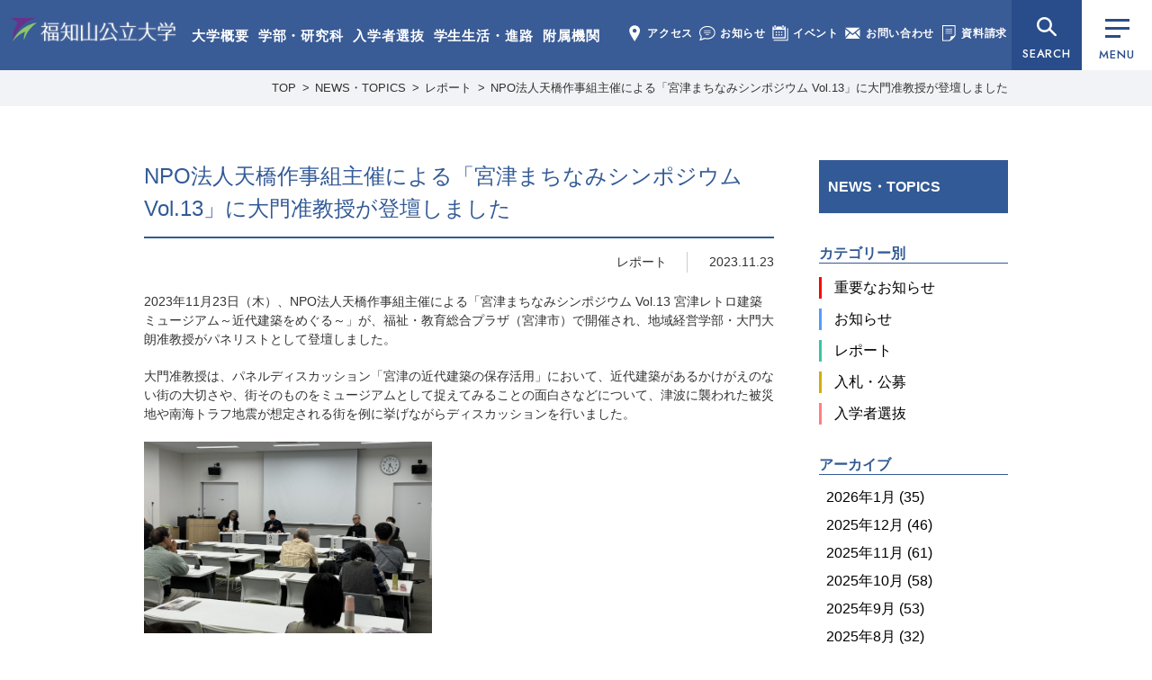

--- FILE ---
content_type: text/html; charset=UTF-8
request_url: https://www.fukuchiyama.ac.jp/news/30347/
body_size: 15552
content:
<!doctype html>
<html lang="ja">
<head>
<meta charset="utf-8">
<meta name="format-detection" content="telephone=no">
<meta name="viewport" content="width=1050">
<link rel="shortcut icon" href="https://www.fukuchiyama.ac.jp/img/favicon.ico">
<!-- CSS -->
<link rel="preconnect" href="https://fonts.googleapis.com"><!-- 2023-03-10 追加 -->
<link rel="preconnect" href="https://fonts.gstatic.com" crossorigin><!-- 2023-03-10 追加 -->
<link href="https://fonts.googleapis.com/css2?family=Jost:wght@400;500&display=swap" rel="stylesheet"><!-- 2023-03-10 追加 -->
<link rel="stylesheet" type="text/css" href="https://www.fukuchiyama.ac.jp/css/reset.css">
<link rel="stylesheet" type="text/css" href="https://www.fukuchiyama.ac.jp/css/common.css?1765792611">
<link rel="stylesheet" href="https://www.fukuchiyama.ac.jp/wp-content/themes/fukuchiyama/style.css" />
<link rel="stylesheet" type="text/css" href="https://www.fukuchiyama.ac.jp/css/news.css?1585705906">

<!-- JS -->
<script type="text/javascript" src="https://www.fukuchiyama.ac.jp/js/jquery-3.7.1.min.js"></script>
<script type="text/javascript" src="https://www.fukuchiyama.ac.jp/js/jquery.overflowScroll.js"></script>
<script type="text/javascript" src="https://www.fukuchiyama.ac.jp/js/common.js?202403"></script>
<!--[if lt IE 9]><script src="https://www.fukuchiyama.ac.jp/../js/html5shiv.js"></script><![endif]-->
<script type="text/javascript">
var ua = navigator.userAgent;
if(ua.indexOf('iPhone') > -1 || ua.indexOf('iPod') > -1 || ua.indexOf('Android') > -1){
	document.write('<meta name="viewport" content="width=device-width, initial-scale=1, minimum-scale=1, maximum-scale=1, user-scalable=no">');
	document.write('<meta name="format-detection" content="telephone=no">');
	document.write('<link rel="stylesheet" type="text/css" href="https://www.fukuchiyama.ac.jp/css/sp/common.css?1742524589">');
	document.write('<link rel="stylesheet" type="text/css" href="https://www.fukuchiyama.ac.jp/css/sp/news.css?1585705913">');
}
</script>
<script>
  (function(i,s,o,g,r,a,m){i['GoogleAnalyticsObject']=r;i[r]=i[r]||function(){
  (i[r].q=i[r].q||[]).push(arguments)},i[r].l=1*new Date();a=s.createElement(o),
  m=s.getElementsByTagName(o)[0];a.async=1;a.src=g;m.parentNode.insertBefore(a,m)
  })(window,document,'script','//www.google-analytics.com/analytics.js','ga');

  ga('create', 'UA-71675015-1', 'auto');
  ga('send', 'pageview');

</script>
<meta name='robots' content='index, follow, max-image-preview:large, max-snippet:-1, max-video-preview:-1' />

	<!-- This site is optimized with the Yoast SEO plugin v21.5 - https://yoast.com/wordpress/plugins/seo/ -->
	<title>NPO法人天橋作事組主催による「宮津まちなみシンポジウム Vol.13」に大門准教授が登壇しました | 福知山公立大学</title>
	<link rel="canonical" href="https://www.fukuchiyama.ac.jp/news/30347/" />
	<meta property="og:locale" content="ja_JP" />
	<meta property="og:type" content="article" />
	<meta property="og:title" content="NPO法人天橋作事組主催による「宮津まちなみシンポジウム Vol.13」に大門准教授が登壇しました | 福知山公立大学" />
	<meta property="og:description" content="2023年11月23日（木）、NPO法人天橋作事組主催による「宮津まちなみシンポジウム Vol.13 宮津レトロ建築ミュージアム～近代建築をめぐる～」が、福祉・教育総合プラザ（宮津市）で開催され、地域経営学部・大門大朗准 [&hellip;]" />
	<meta property="og:url" content="https://www.fukuchiyama.ac.jp/news/30347/" />
	<meta property="og:site_name" content="福知山公立大学" />
	<meta property="article:modified_time" content="2023-11-28T03:06:06+00:00" />
	<meta property="og:image" content="https://www.fukuchiyama.ac.jp/wp-content/uploads/image0.jpeg" />
	<meta name="twitter:card" content="summary_large_image" />
	<meta name="twitter:label1" content="推定読み取り時間" />
	<meta name="twitter:data1" content="1分" />
	<script type="application/ld+json" class="yoast-schema-graph">{"@context":"https://schema.org","@graph":[{"@type":"WebPage","@id":"https://www.fukuchiyama.ac.jp/news/30347/","url":"https://www.fukuchiyama.ac.jp/news/30347/","name":"NPO法人天橋作事組主催による「宮津まちなみシンポジウム Vol.13」に大門准教授が登壇しました | 福知山公立大学","isPartOf":{"@id":"https://www.fukuchiyama.ac.jp/#website"},"primaryImageOfPage":{"@id":"https://www.fukuchiyama.ac.jp/news/30347/#primaryimage"},"image":{"@id":"https://www.fukuchiyama.ac.jp/news/30347/#primaryimage"},"thumbnailUrl":"https://www.fukuchiyama.ac.jp/wp-content/uploads/image0.jpeg","datePublished":"2023-11-23T03:05:50+00:00","dateModified":"2023-11-28T03:06:06+00:00","breadcrumb":{"@id":"https://www.fukuchiyama.ac.jp/news/30347/#breadcrumb"},"inLanguage":"ja","potentialAction":[{"@type":"ReadAction","target":["https://www.fukuchiyama.ac.jp/news/30347/"]}]},{"@type":"ImageObject","inLanguage":"ja","@id":"https://www.fukuchiyama.ac.jp/news/30347/#primaryimage","url":"https://www.fukuchiyama.ac.jp/wp-content/uploads/4d1f5a5bb5837b89b18d5c14c7bf6f4a-11.jpg","contentUrl":"https://www.fukuchiyama.ac.jp/wp-content/uploads/4d1f5a5bb5837b89b18d5c14c7bf6f4a-11.jpg","width":1396,"height":931},{"@type":"BreadcrumbList","@id":"https://www.fukuchiyama.ac.jp/news/30347/#breadcrumb","itemListElement":[{"@type":"ListItem","position":1,"name":"ホーム","item":"https://www.fukuchiyama.ac.jp/"},{"@type":"ListItem","position":2,"name":"NEWS・TOPICS","item":"https://www.fukuchiyama.ac.jp/news/"},{"@type":"ListItem","position":3,"name":"NPO法人天橋作事組主催による「宮津まちなみシンポジウム Vol.13」に大門准教授が登壇しました"}]},{"@type":"WebSite","@id":"https://www.fukuchiyama.ac.jp/#website","url":"https://www.fukuchiyama.ac.jp/","name":"福知山公立大学","description":"地を究め 知を創る、福知山公立大学の公式ウェブサイト。学部・研究科、学生生活、研究活動、地域連携、入学案内など福公大の情報をご覧いただけます。","potentialAction":[{"@type":"SearchAction","target":{"@type":"EntryPoint","urlTemplate":"https://www.fukuchiyama.ac.jp/?s={search_term_string}"},"query-input":"required name=search_term_string"}],"inLanguage":"ja"}]}</script>
	<!-- / Yoast SEO plugin. -->


<link rel='stylesheet' id='wp-block-library-css' href='https://www.fukuchiyama.ac.jp/wp-includes/css/dist/block-library/style.min.css?ver=6.4.7' type='text/css' media='all' />
<style id='classic-theme-styles-inline-css' type='text/css'>
/*! This file is auto-generated */
.wp-block-button__link{color:#fff;background-color:#32373c;border-radius:9999px;box-shadow:none;text-decoration:none;padding:calc(.667em + 2px) calc(1.333em + 2px);font-size:1.125em}.wp-block-file__button{background:#32373c;color:#fff;text-decoration:none}
</style>
<style id='global-styles-inline-css' type='text/css'>
body{--wp--preset--color--black: #000000;--wp--preset--color--cyan-bluish-gray: #abb8c3;--wp--preset--color--white: #ffffff;--wp--preset--color--pale-pink: #f78da7;--wp--preset--color--vivid-red: #cf2e2e;--wp--preset--color--luminous-vivid-orange: #ff6900;--wp--preset--color--luminous-vivid-amber: #fcb900;--wp--preset--color--light-green-cyan: #7bdcb5;--wp--preset--color--vivid-green-cyan: #00d084;--wp--preset--color--pale-cyan-blue: #8ed1fc;--wp--preset--color--vivid-cyan-blue: #0693e3;--wp--preset--color--vivid-purple: #9b51e0;--wp--preset--gradient--vivid-cyan-blue-to-vivid-purple: linear-gradient(135deg,rgba(6,147,227,1) 0%,rgb(155,81,224) 100%);--wp--preset--gradient--light-green-cyan-to-vivid-green-cyan: linear-gradient(135deg,rgb(122,220,180) 0%,rgb(0,208,130) 100%);--wp--preset--gradient--luminous-vivid-amber-to-luminous-vivid-orange: linear-gradient(135deg,rgba(252,185,0,1) 0%,rgba(255,105,0,1) 100%);--wp--preset--gradient--luminous-vivid-orange-to-vivid-red: linear-gradient(135deg,rgba(255,105,0,1) 0%,rgb(207,46,46) 100%);--wp--preset--gradient--very-light-gray-to-cyan-bluish-gray: linear-gradient(135deg,rgb(238,238,238) 0%,rgb(169,184,195) 100%);--wp--preset--gradient--cool-to-warm-spectrum: linear-gradient(135deg,rgb(74,234,220) 0%,rgb(151,120,209) 20%,rgb(207,42,186) 40%,rgb(238,44,130) 60%,rgb(251,105,98) 80%,rgb(254,248,76) 100%);--wp--preset--gradient--blush-light-purple: linear-gradient(135deg,rgb(255,206,236) 0%,rgb(152,150,240) 100%);--wp--preset--gradient--blush-bordeaux: linear-gradient(135deg,rgb(254,205,165) 0%,rgb(254,45,45) 50%,rgb(107,0,62) 100%);--wp--preset--gradient--luminous-dusk: linear-gradient(135deg,rgb(255,203,112) 0%,rgb(199,81,192) 50%,rgb(65,88,208) 100%);--wp--preset--gradient--pale-ocean: linear-gradient(135deg,rgb(255,245,203) 0%,rgb(182,227,212) 50%,rgb(51,167,181) 100%);--wp--preset--gradient--electric-grass: linear-gradient(135deg,rgb(202,248,128) 0%,rgb(113,206,126) 100%);--wp--preset--gradient--midnight: linear-gradient(135deg,rgb(2,3,129) 0%,rgb(40,116,252) 100%);--wp--preset--font-size--small: 13px;--wp--preset--font-size--medium: 20px;--wp--preset--font-size--large: 36px;--wp--preset--font-size--x-large: 42px;--wp--preset--spacing--20: 0.44rem;--wp--preset--spacing--30: 0.67rem;--wp--preset--spacing--40: 1rem;--wp--preset--spacing--50: 1.5rem;--wp--preset--spacing--60: 2.25rem;--wp--preset--spacing--70: 3.38rem;--wp--preset--spacing--80: 5.06rem;--wp--preset--shadow--natural: 6px 6px 9px rgba(0, 0, 0, 0.2);--wp--preset--shadow--deep: 12px 12px 50px rgba(0, 0, 0, 0.4);--wp--preset--shadow--sharp: 6px 6px 0px rgba(0, 0, 0, 0.2);--wp--preset--shadow--outlined: 6px 6px 0px -3px rgba(255, 255, 255, 1), 6px 6px rgba(0, 0, 0, 1);--wp--preset--shadow--crisp: 6px 6px 0px rgba(0, 0, 0, 1);}:where(.is-layout-flex){gap: 0.5em;}:where(.is-layout-grid){gap: 0.5em;}body .is-layout-flow > .alignleft{float: left;margin-inline-start: 0;margin-inline-end: 2em;}body .is-layout-flow > .alignright{float: right;margin-inline-start: 2em;margin-inline-end: 0;}body .is-layout-flow > .aligncenter{margin-left: auto !important;margin-right: auto !important;}body .is-layout-constrained > .alignleft{float: left;margin-inline-start: 0;margin-inline-end: 2em;}body .is-layout-constrained > .alignright{float: right;margin-inline-start: 2em;margin-inline-end: 0;}body .is-layout-constrained > .aligncenter{margin-left: auto !important;margin-right: auto !important;}body .is-layout-constrained > :where(:not(.alignleft):not(.alignright):not(.alignfull)){max-width: var(--wp--style--global--content-size);margin-left: auto !important;margin-right: auto !important;}body .is-layout-constrained > .alignwide{max-width: var(--wp--style--global--wide-size);}body .is-layout-flex{display: flex;}body .is-layout-flex{flex-wrap: wrap;align-items: center;}body .is-layout-flex > *{margin: 0;}body .is-layout-grid{display: grid;}body .is-layout-grid > *{margin: 0;}:where(.wp-block-columns.is-layout-flex){gap: 2em;}:where(.wp-block-columns.is-layout-grid){gap: 2em;}:where(.wp-block-post-template.is-layout-flex){gap: 1.25em;}:where(.wp-block-post-template.is-layout-grid){gap: 1.25em;}.has-black-color{color: var(--wp--preset--color--black) !important;}.has-cyan-bluish-gray-color{color: var(--wp--preset--color--cyan-bluish-gray) !important;}.has-white-color{color: var(--wp--preset--color--white) !important;}.has-pale-pink-color{color: var(--wp--preset--color--pale-pink) !important;}.has-vivid-red-color{color: var(--wp--preset--color--vivid-red) !important;}.has-luminous-vivid-orange-color{color: var(--wp--preset--color--luminous-vivid-orange) !important;}.has-luminous-vivid-amber-color{color: var(--wp--preset--color--luminous-vivid-amber) !important;}.has-light-green-cyan-color{color: var(--wp--preset--color--light-green-cyan) !important;}.has-vivid-green-cyan-color{color: var(--wp--preset--color--vivid-green-cyan) !important;}.has-pale-cyan-blue-color{color: var(--wp--preset--color--pale-cyan-blue) !important;}.has-vivid-cyan-blue-color{color: var(--wp--preset--color--vivid-cyan-blue) !important;}.has-vivid-purple-color{color: var(--wp--preset--color--vivid-purple) !important;}.has-black-background-color{background-color: var(--wp--preset--color--black) !important;}.has-cyan-bluish-gray-background-color{background-color: var(--wp--preset--color--cyan-bluish-gray) !important;}.has-white-background-color{background-color: var(--wp--preset--color--white) !important;}.has-pale-pink-background-color{background-color: var(--wp--preset--color--pale-pink) !important;}.has-vivid-red-background-color{background-color: var(--wp--preset--color--vivid-red) !important;}.has-luminous-vivid-orange-background-color{background-color: var(--wp--preset--color--luminous-vivid-orange) !important;}.has-luminous-vivid-amber-background-color{background-color: var(--wp--preset--color--luminous-vivid-amber) !important;}.has-light-green-cyan-background-color{background-color: var(--wp--preset--color--light-green-cyan) !important;}.has-vivid-green-cyan-background-color{background-color: var(--wp--preset--color--vivid-green-cyan) !important;}.has-pale-cyan-blue-background-color{background-color: var(--wp--preset--color--pale-cyan-blue) !important;}.has-vivid-cyan-blue-background-color{background-color: var(--wp--preset--color--vivid-cyan-blue) !important;}.has-vivid-purple-background-color{background-color: var(--wp--preset--color--vivid-purple) !important;}.has-black-border-color{border-color: var(--wp--preset--color--black) !important;}.has-cyan-bluish-gray-border-color{border-color: var(--wp--preset--color--cyan-bluish-gray) !important;}.has-white-border-color{border-color: var(--wp--preset--color--white) !important;}.has-pale-pink-border-color{border-color: var(--wp--preset--color--pale-pink) !important;}.has-vivid-red-border-color{border-color: var(--wp--preset--color--vivid-red) !important;}.has-luminous-vivid-orange-border-color{border-color: var(--wp--preset--color--luminous-vivid-orange) !important;}.has-luminous-vivid-amber-border-color{border-color: var(--wp--preset--color--luminous-vivid-amber) !important;}.has-light-green-cyan-border-color{border-color: var(--wp--preset--color--light-green-cyan) !important;}.has-vivid-green-cyan-border-color{border-color: var(--wp--preset--color--vivid-green-cyan) !important;}.has-pale-cyan-blue-border-color{border-color: var(--wp--preset--color--pale-cyan-blue) !important;}.has-vivid-cyan-blue-border-color{border-color: var(--wp--preset--color--vivid-cyan-blue) !important;}.has-vivid-purple-border-color{border-color: var(--wp--preset--color--vivid-purple) !important;}.has-vivid-cyan-blue-to-vivid-purple-gradient-background{background: var(--wp--preset--gradient--vivid-cyan-blue-to-vivid-purple) !important;}.has-light-green-cyan-to-vivid-green-cyan-gradient-background{background: var(--wp--preset--gradient--light-green-cyan-to-vivid-green-cyan) !important;}.has-luminous-vivid-amber-to-luminous-vivid-orange-gradient-background{background: var(--wp--preset--gradient--luminous-vivid-amber-to-luminous-vivid-orange) !important;}.has-luminous-vivid-orange-to-vivid-red-gradient-background{background: var(--wp--preset--gradient--luminous-vivid-orange-to-vivid-red) !important;}.has-very-light-gray-to-cyan-bluish-gray-gradient-background{background: var(--wp--preset--gradient--very-light-gray-to-cyan-bluish-gray) !important;}.has-cool-to-warm-spectrum-gradient-background{background: var(--wp--preset--gradient--cool-to-warm-spectrum) !important;}.has-blush-light-purple-gradient-background{background: var(--wp--preset--gradient--blush-light-purple) !important;}.has-blush-bordeaux-gradient-background{background: var(--wp--preset--gradient--blush-bordeaux) !important;}.has-luminous-dusk-gradient-background{background: var(--wp--preset--gradient--luminous-dusk) !important;}.has-pale-ocean-gradient-background{background: var(--wp--preset--gradient--pale-ocean) !important;}.has-electric-grass-gradient-background{background: var(--wp--preset--gradient--electric-grass) !important;}.has-midnight-gradient-background{background: var(--wp--preset--gradient--midnight) !important;}.has-small-font-size{font-size: var(--wp--preset--font-size--small) !important;}.has-medium-font-size{font-size: var(--wp--preset--font-size--medium) !important;}.has-large-font-size{font-size: var(--wp--preset--font-size--large) !important;}.has-x-large-font-size{font-size: var(--wp--preset--font-size--x-large) !important;}
.wp-block-navigation a:where(:not(.wp-element-button)){color: inherit;}
:where(.wp-block-post-template.is-layout-flex){gap: 1.25em;}:where(.wp-block-post-template.is-layout-grid){gap: 1.25em;}
:where(.wp-block-columns.is-layout-flex){gap: 2em;}:where(.wp-block-columns.is-layout-grid){gap: 2em;}
.wp-block-pullquote{font-size: 1.5em;line-height: 1.6;}
</style>
                <script>
                    var ajaxUrl = 'https://www.fukuchiyama.ac.jp/wp-admin/admin-ajax.php';
                </script>
        </head>
<body class="news" id="npo%e6%b3%95%e4%ba%ba%e5%a4%a9%e6%a9%8b%e4%bd%9c%e4%ba%8b%e7%b5%84%e4%b8%bb%e5%82%ac%e3%81%ab%e3%82%88%e3%82%8b%e3%80%8c%e5%ae%ae%e6%b4%a5%e3%81%be%e3%81%a1%e3%81%aa%e3%81%bf%e3%82%b7%e3%83%b3">
<!-- globalmenu.php -->
<header>
	<div id="logo">
		<a href="https://www.fukuchiyama.ac.jp/">福知山公立大学</a>
	</div>
	<div class="menu1">
		<ul>
			<li><a href="https://www.fukuchiyama.ac.jp/about/">大学概要</a></li>
			<li><a href="https://www.fukuchiyama.ac.jp/faculty/">学部・研究科</a></li>
			<li><a href="https://www.fukuchiyama.ac.jp/for_applicants/">入学者選抜</a></li>
			<li><a href="https://www.fukuchiyama.ac.jp/campus/">学生生活・進路</a></li>
			<li><a href="https://www.fukuchiyama.ac.jp/associated_organization/">附属機関</a></li>
		</ul>
	</div>
	<div class="menu2">
		<ul>
			<li><a href="https://www.fukuchiyama.ac.jp/about/access/"><img src="https://www.fukuchiyama.ac.jp/img/common-menu-access.png" alt="" width="18" height="18">アクセス</a></li>
			<li><a href="https://www.fukuchiyama.ac.jp/news/"><img src="https://www.fukuchiyama.ac.jp/img/common-menu-news.png" alt="" width="18" height="18">お知らせ</a></li>
			<li><a href="https://www.fukuchiyama.ac.jp/event/"><img src="https://www.fukuchiyama.ac.jp/img/common-menu-event.png" alt="" width="18" height="18">イベント</a></li>
			<li><a href="https://www.fukuchiyama.ac.jp/contact/"><img src="https://www.fukuchiyama.ac.jp/img/common-menu-contact.png" alt="" width="18" height="18">お問い合わせ</a></li>
			<li><a href="https://www.fukuchiyama.ac.jp/request/"><img src="https://www.fukuchiyama.ac.jp/img/common-menu-shiryo2.png" alt="" width="18" height="18">資料請求</a></li>
		</ul>
	</div>
	<div id="searchBtn"><button data-menu="all" type="button">SEARCH</button></div>
	<div class="menuBtn"><button class="drawerBtn" data-menu="all" type="button"><div class="btn_bar"><span></span></div>MENU</button></div>
</header>
<div class="spMenuWrap">
	<ul>
		<li><button class="drawerBtn" data-menu="user" type="button"><img src="https://www.fukuchiyama.ac.jp/img/common-menu-user.png" alt="" width="26" height="22">ユーザー別</button></li>
		<li><button class="drawerBtn" data-menu="search" type="button"><img src="https://www.fukuchiyama.ac.jp/img/common-menu-search.png" alt="" width="26" height="22">検索</button></li>
		<li><a href="https://www.fukuchiyama.ac.jp/request/"><img src="https://www.fukuchiyama.ac.jp/img/common-menu-shiryo.png" alt="" width="26" height="22">資料請求</a></li>
		<li><button class="drawerBtn" data-menu="all" type="button"><div class="btn_bar"><span></span></div>メニュー</button></li>
	</ul>
</div>

<div id="searchMenu">
	<section id="menu_search">
		<p class="hd">SEARCH</p>
		<div class="search">
			<form action="https://www.fukuchiyama.ac.jp" method="GET">
				<input type="text" name="s" placeholder="サイト内検索" value="" class="searchTxt" />
				<input type="submit" name="" class="searchBtn" />
			</form>
		</div>   
	</section>
</div>
<div id="drawerMenu">
	<div class="drawerMenu_innerWrap">
		<div class="drawerMenu_inner">
			<div id="logo">
				<a href="https://www.fukuchiyama.ac.jp/">福知山公立大学</a>
			</div>
			<button id="closeBtn"></button>
			<div>
				<section id="menu_nav">
					<ul>
<li class="page_item page-item-6 page_item_has_children"><a href="https://www.fukuchiyama.ac.jp/about/">大学概要</a><button class="acbtn"><span>開閉</span></button><ul class='children'><li class="page_item page-item-19"><a href="https://www.fukuchiyama.ac.jp/about/messages/">学長メッセージ</a></li><li class="page_item page-item-21"><a href="https://www.fukuchiyama.ac.jp/about/characteristics/">基本的な目標</a></li><li class="page_item page-item-311"><a href="https://www.fukuchiyama.ac.jp/about/logopolicy/">学章・ロゴマーク</a></li><li class="page_item page-item-6428"><a href="https://www.fukuchiyama.ac.jp/about/song/">学歌・応援歌</a></li><li class="page_item page-item-309"><a href="https://www.fukuchiyama.ac.jp/about/organization/">組織</a></li><li class="page_item page-item-418 page_item_has_children"><a href="https://www.fukuchiyama.ac.jp/about/information/">法人情報</a><button class="acbtn"><span>開閉</span></button><ul class='children'><li class="page_item page-item-1228"><a href="https://www.fukuchiyama.ac.jp/about/information/information04/">役員・委員名簿</a></li><li class="page_item page-item-16146"><a href="https://www.fukuchiyama.ac.jp/about/information/information16/">定款・業務方法書</a></li><li class="page_item page-item-1438"><a href="https://www.fukuchiyama.ac.jp/about/information/information05/">理事会・経営審議会・教育研究審議会</a></li><li class="page_item page-item-2457"><a href="https://www.fukuchiyama.ac.jp/about/information/information11/">中期目標・中期計画・年度計画・業務実績</a></li><li class="page_item page-item-14046"><a href="https://www.fukuchiyama.ac.jp/about/information/information15/">将来構想・方針</a></li><li class="page_item page-item-1683"><a href="https://www.fukuchiyama.ac.jp/about/information/information06/">財務情報</a></li><li class="page_item page-item-533"><a href="https://www.fukuchiyama.ac.jp/about/information/information02/">規程</a></li><li class="page_item page-item-44878"><a href="https://www.fukuchiyama.ac.jp/about/information/information18/">一般事業主行動計画</a></li><li class="page_item page-item-12453"><a href="https://www.fukuchiyama.ac.jp/about/information/information13/">設置認可・届出</a></li><li class="page_item page-item-9058"><a href="https://www.fukuchiyama.ac.jp/about/information/information12/">公立化に関するデータ</a></li><li class="page_item page-item-2464"><a href="https://www.fukuchiyama.ac.jp/about/information/information09/">内部質保証</a></li><li class="page_item page-item-1050"><a href="https://www.fukuchiyama.ac.jp/about/information/information03/">研究不正防止</a></li><li class="page_item page-item-13830"><a href="https://www.fukuchiyama.ac.jp/about/information/information14/">公益通報</a></li><li class="page_item page-item-41038"><a href="https://www.fukuchiyama.ac.jp/about/information/information17/">災害時対応・BCP</a></li><li class="page_item"><a href="https://www.fukuchiyama.ac.jp/news/category/category03/">入札・公募</a></li></ul></li><li class="page_item page-item-2462 page_item_has_children"><a href="https://www.fukuchiyama.ac.jp/about/educational_info/">教育情報</a><button class="acbtn"><span>開閉</span></button><ul class='children'><li class="page_item page-item-2466"><a href="https://www.fukuchiyama.ac.jp/about/educational_info/educational_information/">教育情報の公表</a></li><li class="page_item page-item-2468"><a href="https://www.fukuchiyama.ac.jp/about/educational_info/number_prof/">教員数</a></li><li class="page_item page-item-1230"><a href="https://www.fukuchiyama.ac.jp/about/educational_info/prof-list/">教員等紹介</a></li><li class="page_item page-item-2470"><a href="https://www.fukuchiyama.ac.jp/about/educational_info/number_student/">学生数</a></li><li class="page_item page-item-2472"><a href="https://www.fukuchiyama.ac.jp/about/educational_info/number_graduate/">進学者数及び就職者数</a></li></ul></li><li class="page_item page-item-19310"><a href="https://www.fukuchiyama.ac.jp/about/agreement/">連携協定</a></li><li class="page_item page-item-4137 page_item_has_children"><a href="https://www.fukuchiyama.ac.jp/about/donation_info/">寄附のご案内</a><button class="acbtn"><span>開閉</span></button><ul class='children'><li class="page_item page-item-1849"><a href="https://www.fukuchiyama.ac.jp/about/donation_info/donation/">寄附のご案内</a></li><li class="page_item page-item-4140"><a href="https://www.fukuchiyama.ac.jp/about/donation_info/donators/">寄附者ご芳名</a></li><li class="page_item page-item-7703"><a href="https://www.fukuchiyama.ac.jp/about/donation_info/furuhon/">リサイクル募金のご案内</a></li></ul></li><li class="page_item page-item-2479"><a href="https://www.fukuchiyama.ac.jp/about/campus_map/">キャンパスマップ</a></li><li class="page_item page-item-313"><a href="https://www.fukuchiyama.ac.jp/about/access/">アクセス</a></li><li class="page_item page-item-11728 page_item_has_children"><a href="https://www.fukuchiyama.ac.jp/about/public/">広報活動</a><button class="acbtn"><span>開閉</span></button><ul class='children'><li class="page_item page-item-3552"><a href="https://www.fukuchiyama.ac.jp/about/public/name_use/">名義使用申請</a></li><li class="page_item page-item-25818"><a href="https://www.fukuchiyama.ac.jp/about/public/media/">取材・撮影申請</a></li><li class="page_item page-item-10977"><a href="https://www.fukuchiyama.ac.jp/about/public/press/">広報誌・大学概要</a></li><li class="page_item page-item-4934"><a href="https://www.fukuchiyama.ac.jp/about/public/movie/">大学紹介動画</a></li><li class="page_item page-item-25815"><a href="https://www.fukuchiyama.ac.jp/about/public/sns/">SNS公式アカウント一覧</a></li></ul></li></ul></li><li class="page_item page-item-33 page_item_has_children"><a href="https://www.fukuchiyama.ac.jp/faculty/">学部・研究科</a><button class="acbtn"><span>開閉</span></button><ul class='children'><li class="page_item page-item-10662"><a href="https://www.fukuchiyama.ac.jp/faculty/faculty01/" class="subject subject1">地域経営学部</a></li><li class="page_item page-item-1688"><a href="https://www.fukuchiyama.ac.jp/faculty/policy/">目的と三つのポリシー</a></li><li class="page_item"><a href="https://www.fukuchiyama.ac.jp/about/educational_info/prof-list/#faculty01">教員等紹介</a></li><li class="page_item page-item-2474"><a href="https://www.fukuchiyama.ac.jp/faculty/syllabus/">講義概要</a></li><li class="page_item page-item-7336"><a href="https://www.fukuchiyama.ac.jp/faculty/practice/">地域協働型教育研究</a></li><li class="page_item page-item-6750"><a href="https://www.fukuchiyama.ac.jp/faculty/qualification/">資格取得</a></li><li class="page_item page-item-8432"><a href="https://www.fukuchiyama.ac.jp/faculty/faculty02/" class="subject subject2">情報学部</a></li><li class="page_item page-item-10654"><a href="https://www.fukuchiyama.ac.jp/faculty/policy02/">目的と三つのポリシー</a></li><li class="page_item"><a href="https://www.fukuchiyama.ac.jp/about/educational_info/prof-list/#faculty02">教員等紹介</a></li><li class="page_item page-item-11747"><a href="https://www.fukuchiyama.ac.jp/faculty/syllabus02/">講義概要</a></li><li class="page_item page-item-29587"><a href="https://www.fukuchiyama.ac.jp/faculty/graduate/" class="subject subject3">大学院地域情報学研究科</a></li><li class="page_item page-item-29591"><a href="https://www.fukuchiyama.ac.jp/faculty/gs_policy/">目的と三つのポリシー</a></li><li class="page_item page-item-29593"><a href="https://www.fukuchiyama.ac.jp/faculty/gs_list/">教員等紹介</a></li><li class="page_item page-item-35459"><a href="https://www.fukuchiyama.ac.jp/faculty/gs_syllabus/">講義概要</a></li><li class="page_item page-item-37432"><a href="https://www.fukuchiyama.ac.jp/faculty/gs_evaluation/">修士学位評価基準</a></li><li class="page_item page-item-39493"><a href="https://www.fukuchiyama.ac.jp/faculty/gs_long_term/">⾧期履修制度</a></li><li class="page_item page-item-38598"><a href="https://www.fukuchiyama.ac.jp/faculty/gs_interview/">大学院生インタビュー</a></li><li class="page_item page-item-46612"><a href="https://www.fukuchiyama.ac.jp/faculty/kyoshoku/" class="subject subject4">教職課程</a></li></ul></li><li class="page_item page-item-35 page_item_has_children"><a href="https://www.fukuchiyama.ac.jp/for_applicants/">入学者選抜情報</a><button class="acbtn"><span>開閉</span></button><ul class='children'><li class="page_item page-item-1119 page_item_has_children"><a href="https://www.fukuchiyama.ac.jp/admission/examination/">学部別選抜情報</a><button class="acbtn"><span>開閉</span></button><ul class='children'><li class="page_item page-item-1315"><a href="https://www.fukuchiyama.ac.jp/admission/examination/admissionpolicy/">アドミッション・ポリシー（地域経営学部）</a></li><li class="page_item page-item-9333"><a href="https://www.fukuchiyama.ac.jp/admission/examination/result/">入試結果（地域経営学部）</a></li><li class="page_item page-item-9652"><a href="https://www.fukuchiyama.ac.jp/admission/examination/admissionpolicy02/">アドミッション・ポリシー（情報学部）</a></li><li class="page_item page-item-12014"><a href="https://www.fukuchiyama.ac.jp/admission/examination/result02/">入試結果（情報学部）</a></li></ul></li><li class="page_item page-item-9974"><a href="https://www.fukuchiyama.ac.jp/admission/webentry/">Web出願・出願書類</a></li><li class="page_item page-item-1121"><a href="https://www.fukuchiyama.ac.jp/admission/examination06/">選抜概要・選抜要項・学生募集要項</a></li><li class="page_item page-item-5508"><a href="https://www.fukuchiyama.ac.jp/admission/decline/">入学辞退届</a></li><li class="page_item page-item-21643"><a href="https://www.fukuchiyama.ac.jp/admission/support/">受験上の配慮について</a></li><li class="page_item page-item-12026"><a href="https://www.fukuchiyama.ac.jp/admission/results_disclosure/">成績開示</a></li><li class="page_item page-item-10419"><a href="https://www.fukuchiyama.ac.jp/admission/notice/">入学者選抜に関する予告</a></li><li class="page_item page-item-1112"><a href="https://www.fukuchiyama.ac.jp/admission/opencampus/">オープンキャンパス</a></li><li class="page_item page-item-12029"><a href="https://www.fukuchiyama.ac.jp/admission/online_consultation/">オンライン個別相談</a></li><li class="page_item page-item-1110"><a href="https://www.fukuchiyama.ac.jp/admission/guidence/">2025年度 会場型相談会</a></li><li class="page_item page-item-22236"><a href="https://www.fukuchiyama.ac.jp/admission/kengaku/">個別大学見学</a></li><li class="page_item page-item-1317"><a href="https://www.fukuchiyama.ac.jp/admission/teacher/">2025年度 福知山公立大学教員対象説明会（※2025年度分は終了しました）</a></li><li class="page_item page-item-1108"><a href="https://www.fukuchiyama.ac.jp/admission/line/">入試広報用LINE</a></li></ul></li><li class="page_item page-item-37 page_item_has_children"><a href="https://www.fukuchiyama.ac.jp/campus/">学生生活・進路</a><button class="acbtn"><span>開閉</span></button><ul class='children'><li class="page_item page-item-319 page_item_has_children"><a href="https://www.fukuchiyama.ac.jp/campus/student_life/">学生生活</a><button class="acbtn"><span>開閉</span></button><ul class='children'><li class="page_item page-item-321"><a href="https://www.fukuchiyama.ac.jp/campus/student_life/student_life01/">こんな時どうすれば？</a></li><li class="page_item page-item-378"><a href="https://www.fukuchiyama.ac.jp/campus/student_life/student_life02/">大学からの連絡</a></li><li class="page_item page-item-376"><a href="https://www.fukuchiyama.ac.jp/campus/student_life/student_life03/">ルールとマナー</a></li><li class="page_item page-item-374"><a href="https://www.fukuchiyama.ac.jp/campus/student_life/student_life04/">自動車・バイク・自転車通学</a></li><li class="page_item page-item-372"><a href="https://www.fukuchiyama.ac.jp/campus/student_life/student_life05/">アルバイト</a></li><li class="page_item page-item-370"><a href="https://www.fukuchiyama.ac.jp/campus/student_life/student_life06/">授業</a></li><li class="page_item page-item-368"><a href="https://www.fukuchiyama.ac.jp/campus/student_life/student_life07/">一人暮らしについて</a></li><li class="page_item page-item-366"><a href="https://www.fukuchiyama.ac.jp/campus/student_life/student_life08/">学生相談</a></li><li class="page_item page-item-20662"><a href="https://www.fukuchiyama.ac.jp/campus/student_life/student_life13/">ハラスメント防止への取り組み</a></li><li class="page_item page-item-35741"><a href="https://www.fukuchiyama.ac.jp/campus/student_life/student_life14/">修学上の合理的配慮の申請について</a></li><li class="page_item page-item-364"><a href="https://www.fukuchiyama.ac.jp/campus/student_life/student_life09/">課外活動</a></li><li class="page_item page-item-362"><a href="https://www.fukuchiyama.ac.jp/campus/student_life/student_life10/">緊急災害時の備え</a></li><li class="page_item page-item-360"><a href="https://www.fukuchiyama.ac.jp/campus/student_life/student_life11/">遺失物・拾得物</a></li><li class="page_item page-item-332"><a href="https://www.fukuchiyama.ac.jp/campus/student_life/student_life12/">施設・設備の利用</a></li><li class="page_item page-item-342"><a href="https://www.fukuchiyama.ac.jp/campus/student_life/documents05/">学生教育研究災害傷害保険</a></li><li class="page_item page-item-45358"><a href="https://www.fukuchiyama.ac.jp/campus/student_life/nini_hoken/">任意保険</a></li></ul></li><li class="page_item page-item-358 page_item_has_children"><a href="https://www.fukuchiyama.ac.jp/campus/expenses/">学費・奨学金</a><button class="acbtn"><span>開閉</span></button><ul class='children'><li class="page_item page-item-356"><a href="https://www.fukuchiyama.ac.jp/campus/expenses/expenses01/">学納金（授業料及び実践教育実習費）</a></li><li class="page_item page-item-31132 page_item_has_children"><a href="https://www.fukuchiyama.ac.jp/campus/expenses/support_system/">奨学金等の支援制度</a><button class="acbtn"><span>開閉</span></button><ul class='children'><li class="page_item page-item-31134"><a href="https://www.fukuchiyama.ac.jp/campus/expenses/support_system/scholarship/">奨学金および授業料減免制度（学部生向け）</a></li><li class="page_item page-item-31141"><a href="https://www.fukuchiyama.ac.jp/campus/expenses/support_system/gs_scholarship/">奨学金および入学料免除制度（大学院生向け）</a></li></ul></li></ul></li><li class="page_item page-item-1226"><a href="https://www.fukuchiyama.ac.jp/campus/calendar/">学年暦</a></li><li class="page_item page-item-352 page_item_has_children"><a href="https://www.fukuchiyama.ac.jp/campus/documents/">証明書等について</a><button class="acbtn"><span>開閉</span></button><ul class='children'><li class="page_item page-item-346"><a href="https://www.fukuchiyama.ac.jp/campus/documents/documents03/">学割</a></li><li class="page_item page-item-350"><a href="https://www.fukuchiyama.ac.jp/campus/documents/documents01/">学生証</a></li><li class="page_item page-item-348"><a href="https://www.fukuchiyama.ac.jp/campus/documents/documents02/">証明書</a></li><li class="page_item page-item-344"><a href="https://www.fukuchiyama.ac.jp/campus/documents/documents04/">通学定期</a></li></ul></li><li class="page_item page-item-340 page_item_has_children"><a href="https://www.fukuchiyama.ac.jp/campus/changes/">変更・手続きについて</a><button class="acbtn"><span>開閉</span></button><ul class='children'><li class="page_item page-item-338"><a href="https://www.fukuchiyama.ac.jp/campus/changes/changes01/">住所等の変更</a></li><li class="page_item page-item-336"><a href="https://www.fukuchiyama.ac.jp/campus/changes/changes02/">学籍異動</a></li></ul></li><li class="page_item page-item-326 page_item_has_children"><a href="https://www.fukuchiyama.ac.jp/campus/job_information/">就職支援</a><button class="acbtn"><span>開閉</span></button><ul class='children'><li class="page_item page-item-3757"><a href="https://www.fukuchiyama.ac.jp/campus/job_information/job_information01/">就職支援</a></li><li class="page_item page-item-16569"><a href="https://www.fukuchiyama.ac.jp/campus/job_information/job_information03/">就職・進路データ</a></li><li class="page_item page-item-3758"><a href="https://www.fukuchiyama.ac.jp/campus/job_information/job_information02/">福知山公立大学求人検索システム「キャリタスUC」</a></li></ul></li><li class="page_item page-item-24646"><a href="https://www.fukuchiyama.ac.jp/campus/student_project/">STL助成金</a></li><li class="page_item page-item-323"><a href="https://www.fukuchiyama.ac.jp/campus/alumni/">学友会</a></li><li class="page_item page-item-4824"><a href="https://www.fukuchiyama.ac.jp/campus/club_activity/">公認サークル・公認学生団体</a></li><li class="page_item page-item-28128"><a href="https://www.fukuchiyama.ac.jp/campus/festival/">大学祭【福桔祭（ふっきさい）】</a></li><li class="page_item page-item-6620"><a href="https://www.fukuchiyama.ac.jp/campus/interview/">在学生インタビュー</a></li></ul></li><li class="page_item page-item-421 page_item_has_children"><a href="https://www.fukuchiyama.ac.jp/associated_organization/">附属機関</a><button class="acbtn"><span>開閉</span></button><ul class='children'><li class="page_item page-item-441 page_item_has_children"><a href="https://www.fukuchiyama.ac.jp/associated_organization/media_center/">メディアセンター</a><button class="acbtn"><span>開閉</span></button><ul class='children'><li class="page_item page-item-439"><a href="https://www.fukuchiyama.ac.jp/associated_organization/media_center/media_center01/">メディアセンターについて</a></li><li class="page_item page-item-437"><a href="https://www.fukuchiyama.ac.jp/associated_organization/media_center/media_center02/">フロアガイド</a></li><li class="page_item page-item-435"><a href="https://www.fukuchiyama.ac.jp/associated_organization/media_center/media_center03/">開館カレンダー</a></li><li class="page_item page-item-433"><a href="https://www.fukuchiyama.ac.jp/associated_organization/media_center/media_center04/">配架資料</a></li><li class="page_item page-item-1322"><a href="https://www.fukuchiyama.ac.jp/associated_organization/media_center/media_center09/">蔵書検索</a></li><li class="page_item page-item-431"><a href="https://www.fukuchiyama.ac.jp/associated_organization/media_center/media_center05/">利用案内</a></li><li class="page_item page-item-429"><a href="https://www.fukuchiyama.ac.jp/associated_organization/media_center/media_center06/">学外の方の利用について</a></li><li class="page_item page-item-427"><a href="https://www.fukuchiyama.ac.jp/associated_organization/media_center/media_center07/">学外の資料・文献を探す</a></li><li class="page_item page-item-425"><a href="https://www.fukuchiyama.ac.jp/associated_organization/media_center/media_center08/">オンラインデータベース・電子ジャーナルについて</a></li></ul></li><li class="page_item"><a href="https://www.fukuchiyama.ac.jp/kitare/" target="_blank" rel="noopener">北近畿地域連携機構</a></li><li class="page_item"><a href="https://www.fukuchiyama.ac.jp/institutions/bosai/" target="_blank" rel="noopener">地域防災研究センター</a></li><li class="page_item"><a href="http://global-fukuchiyama-u.jpn.org/" target="_blank" rel="noopener">国際センター</a></li><li class="page_item"><a href="https://www.fukuchiyama.ac.jp/institutions/mdsc/" target="_blank" rel="noopener">数理・データサイエンスセンター</a></li></ul></li>
					</ul>
				</section>
				
				<section id="menu_sns">
					<div class="inner">
						<p class="hd">SNS公式アカウント</p>
						<div class="list">
							<ul>
								<li>
									<a href="https://www.facebook.com/UnivFukuchiyama/" target="_blank" rel="noopener noreferrer">
										<img src="https://www.fukuchiyama.ac.jp/img/sns_facebook.png" width="32" height="32" alt="FaceBook">
									</a>
								</li>
								<li>
									<a href="https://twitter.com/univfukuchiyama" target="_blank" rel="noopener noreferrer">
										<img src="https://www.fukuchiyama.ac.jp/img/sns_x.png" width="32" height="32" alt="X">
									</a>
								</li>
								<li>
									<a href="https://www.instagram.com/univfukuchiyama/?hl=ja" target="_blank" rel="noopener noreferrer">
										<img src="https://www.fukuchiyama.ac.jp/img/sns_instagram.png" width="32" height="32" alt="Instagram">
									</a>
								</li>
								<li></li>
								<li>
									<a href="https://www.youtube.com/c/UnivFukuchiyama" target="_blank" rel="noopener noreferrer">
										<img src="https://www.fukuchiyama.ac.jp/img/sns_youtube.png" width="32" height="32" alt="YouTube">
									</a>
								</li>
								<li>
									<a href="https://lin.ee/iPOfosU" target="_blank" rel="noopener noreferrer">
										<img src="https://www.fukuchiyama.ac.jp/img/sns_line.png" width="32" height="32" alt="LINE"><span>イベント<br>情報配信</span>
									</a>
								</li>
								<li>
									<a href="https://page.line.me/177fmzoh?openQrModal=true" target="_blank" rel="noopener noreferrer">
										<img src="https://www.fukuchiyama.ac.jp/img/sns_line.png" width="32" height="32" alt="LINE"><span>入試情報</span>
									</a>
								</li>
							</ul>
						</div>
					</div>
				</section>
				
				<section id="menu_navsub" class="pcCont">
					<table class="list">
						<tbody>
							<tr>
								<td><a href="https://www.fukuchiyama.ac.jp/news/">お知らせ</a></td>
								<td><a href="https://www.fukuchiyama.ac.jp/event/">イベント</a></td>
								<td><a href="https://www.fukuchiyama.ac.jp/report/">活動報告</a></td>
							</tr>
							<tr>
								<td><a href="https://www.fukuchiyama.ac.jp/contact/">お問い合わせ</a></td>
								<td><a href="https://www.fukuchiyama.ac.jp/request/">資料請求</a></td>
							</tr>
						</tbody>
					</table>
				</section>
			</div>
			<div>
				<section id="menu_search">
					<p class="hd">SEARCH</p>
					<div class="search">
						<form action="https://www.fukuchiyama.ac.jp" method="GET">
							<input type="text" name="s" placeholder="サイト内検索" value="" class="searchTxt" />
							<input type="submit" name="" class="searchBtn" />
						</form>
					</div>   
				</section>
				
				<section id="menu_pickup">
					<p class="hd">PICK UP</p>
					<div class="list">
						<ul>
							<li><a href="https://www.fukuchiyama.ac.jp/campus/student_life/student_life07/">一人暮らし</a></li>
							<li><a href="https://www.fukuchiyama.ac.jp/campus/expenses/expenses01/">学納金</a></li>
							<li><a href="https://www.fukuchiyama.ac.jp/campus/job_information/job_information01/">就職支援</a></li>
							<li><a href="https://www.fukuchiyama.ac.jp/campus/club_activity/">サークル活動</a></li>
							<li><a href="https://www.fukuchiyama.ac.jp/campus/student_project/">STL助成金</a></li>
							<li><a href="https://www.fukuchiyama.ac.jp/about/educational_info/prof-list/">教員紹介</a></li>
							<li><a href="https://www.fukuchiyama.ac.jp/for_applicants/visiting_lecture/">出張講義</a></li>
							<li><a href="https://www.fukuchiyama.ac.jp/admission/opencampus/">オープンキャンパス</a></li>
						</ul>
					</div>
				</section>
				
				<section id="menu_navsub" class="spCont">
					<div class="list">
						<ul>
							<li><a href="https://www.fukuchiyama.ac.jp/news/">お知らせ</a></li>
							<li><a href="https://www.fukuchiyama.ac.jp/event/">イベント</a></li>
							<li><a href="https://www.fukuchiyama.ac.jp/report/">活動報告</a></li>
							<li></li>
							<li><a href="https://www.fukuchiyama.ac.jp/contact/">お問い合わせ</a></li>
							<li><a href="https://www.fukuchiyama.ac.jp/request/">資料請求</a></li>
						</ul>
					</div>
				</section>
				
				<section id="menu_user">
					<p class="hd">ユーザー別MENU</p>
					<div class="list">
						<ul>
							<li><a href="https://www.fukuchiyama.ac.jp/for_applicants/">受験生の皆様へ</a></li>
							<li><a href="https://www.fukuchiyama.ac.jp/for_students/">在学生の皆様へ</a></li>
							<li><a href="https://www.fukuchiyama.ac.jp/for_parents/">父母等の皆様へ</a></li>
							<li><a href="https://www.fukuchiyama.ac.jp/for_alumni/">卒業生の皆様へ</a></li>
							<li><a href="https://www.fukuchiyama.ac.jp/for_region/">地域・企業の方々へ</a></li>
						</ul>
					</div>
				</section>
				
				<section id="menu_sub_lang">
					<ul>
						<li><a href="https://www.fukuchiyama.ac.jp/english/">English</a></li>
						<li><a href="https://www.fukuchiyama.ac.jp/simplified-chinese/">中文簡体</a></li>
						<li><a href="https://www.fukuchiyama.ac.jp/traditional-chinese/">中文繁体</a></li>
					</ul>
				</section>

				<section id="menu_sub_other">
					<ul>
						<li><a href="https://www.fukuchiyama.ac.jp/privacy/">個人情報保護について</a></li>
						<li><a href="https://www.fukuchiyama.ac.jp/terms/">サイトについて</a></li>
						<li><a href="https://www.fukuchiyama.ac.jp/sitemap/">サイトマップ</a></li>
					</ul>
				</section>
				
				<p class="copyright">Copyright &copy; The University of Fukuchiyama. All Rights Reserved.</p>
			</div>
		</div>
	</div>
</div>
<!-- /globalmenu.php -->

<div id="container">
		<ul class="pankuzu">
			<li class="top"><a href="https://www.fukuchiyama.ac.jp">TOP</a></li>
			<li><span property="itemListElement" typeof="ListItem"><a property="item" typeof="WebPage" title="NEWS・TOPICSへ移動" href="https://www.fukuchiyama.ac.jp/news/" class="archive post-news-archive"><span property="name">NEWS・TOPICS</span></a><meta property="position" content="1"></span></li><li><span property="itemListElement" typeof="ListItem"><a property="item" typeof="WebPage" title="Go to the レポート NEWSのカテゴリー archives." href="https://www.fukuchiyama.ac.jp/news/category/category04/" class="taxonomy news_tax"><span property="name">レポート</span></a><meta property="position" content="2"></span></li><li><span property="itemListElement" typeof="ListItem"><span property="name">NPO法人天橋作事組主催による「宮津まちなみシンポジウム Vol.13」に大門准教授が登壇しました</span><meta property="position" content="3"></span></li>		</ul>
	<section id="main">
		<section class="contents">

<div id="fb-root"></div>

<script>(function(d, s, id) {
  var js, fjs = d.getElementsByTagName(s)[0];
  if (d.getElementById(id)) return;
  js = d.createElement(s); js.id = id;
  js.src = "//connect.facebook.net/ja_JP/sdk.js#xfbml=1&version=v2.5&appId=226022547449471";
  fjs.parentNode.insertBefore(js, fjs);
}(document, 'script', 'facebook-jssdk'));</script>


		<article>
			<h3 class=" category04">NPO法人天橋作事組主催による「宮津まちなみシンポジウム Vol.13」に大門准教授が登壇しました</h3>
			<p class="day">
				<span class="cat"><a href="https://www.fukuchiyama.ac.jp/news/category/category04/" rel="tag">レポート</a></span>
				<span class="date">2023.11.23</span>
			</p>
			<section class="entry">
<p>2023年11月23日（木）、NPO法人天橋作事組主催による「宮津まちなみシンポジウム Vol.13 宮津レトロ建築ミュージアム～近代建築をめぐる～」が、福祉・教育総合プラザ（宮津市）で開催され、地域経営学部・大門大朗准教授がパネリストとして登壇しました。</p>
<p>大門准教授は、パネルディスカッション「宮津の近代建築の保存活用」において、近代建築があるかけがえのない街の大切さや、街そのものをミュージアムとして捉えてみることの面白さなどについて、津波に襲われた被災地や南海トラフ地震が想定される街を例に挙げながらディスカッションを行いました。</p>
<p><img fetchpriority="high" decoding="async" class="alignnone wp-image-30427" src="https://www.fukuchiyama.ac.jp/wp-content/uploads/image0.jpeg" alt="" width="320" height="213" /></p>
			</section>
			
			<div class="sns">
			<div class="twitter"><a href="https://twitter.com/share" class="twitter-share-button"{count} data-lang="ja">ツイート</a>
			<script>!function(d,s,id){var js,fjs=d.getElementsByTagName(s)[0],p=/^http:/.test(d.location)?'http':'https';if(!d.getElementById(id)){js=d.createElement(s);js.id=id;js.src=p+'://platform.twitter.com/widgets.js';fjs.parentNode.insertBefore(js,fjs);}}(document, 'script', 'twitter-wjs');</script></div>
			<div class="fb_btn"><div class="fb-like" data-layout="button_count"></div></div>
			</div>
		</article>
<div class="wp-pagenavi navigation">
	<div class="prev">&laquo; <a href="https://www.fukuchiyama.ac.jp/news/30355/" rel="prev">京都府から本年度の産業功労者として仁張理事が表彰されました</a></div>
	<div class="next"><a href="https://www.fukuchiyama.ac.jp/news/30349/" rel="next">小山ゼミが株式会社ビショップを訪問しました</a> &raquo;</div>
</div>
		</section>
		<!--/contents-->
		<section class="side">
			<p class="title"><a href="https://www.fukuchiyama.ac.jp/news/">NEWS・TOPICS</a></p>
			<p class="s_title">カテゴリー別</p>
				<ul class="category">
					<li class="category07"><a href="https://www.fukuchiyama.ac.jp/news/category/category07/">重要なお知らせ</a></li>
					<li class="category02"><a href="https://www.fukuchiyama.ac.jp/news/category/category02/">お知らせ</a></li>
					<li class="category04"><a href="https://www.fukuchiyama.ac.jp/news/category/category04/">レポート</a></li>
					<li class="category03"><a href="https://www.fukuchiyama.ac.jp/news/category/category03/">入札・公募</a></li>
					<li class="category01"><a href="https://www.fukuchiyama.ac.jp/news/category/category01/">入学者選抜</a></li>
				</ul>
			<p class="s_title">アーカイブ</p>
				<ul class="archive">
	<li><a href='https://www.fukuchiyama.ac.jp/news/date/2026/01/'>2026年1月 (35)</a></li>
	<li><a href='https://www.fukuchiyama.ac.jp/news/date/2025/12/'>2025年12月 (46)</a></li>
	<li><a href='https://www.fukuchiyama.ac.jp/news/date/2025/11/'>2025年11月 (61)</a></li>
	<li><a href='https://www.fukuchiyama.ac.jp/news/date/2025/10/'>2025年10月 (58)</a></li>
	<li><a href='https://www.fukuchiyama.ac.jp/news/date/2025/09/'>2025年9月 (53)</a></li>
	<li><a href='https://www.fukuchiyama.ac.jp/news/date/2025/08/'>2025年8月 (32)</a></li>
	<li><a href='https://www.fukuchiyama.ac.jp/news/date/2025/07/'>2025年7月 (47)</a></li>
	<li><a href='https://www.fukuchiyama.ac.jp/news/date/2025/06/'>2025年6月 (51)</a></li>
	<li><a href='https://www.fukuchiyama.ac.jp/news/date/2025/05/'>2025年5月 (55)</a></li>
	<li><a href='https://www.fukuchiyama.ac.jp/news/date/2025/04/'>2025年4月 (40)</a></li>
	<li><a href='https://www.fukuchiyama.ac.jp/news/date/2025/03/'>2025年3月 (35)</a></li>
	<li><a href='https://www.fukuchiyama.ac.jp/news/date/2025/02/'>2025年2月 (53)</a></li>
	<li><a href='https://www.fukuchiyama.ac.jp/news/date/2025/01/'>2025年1月 (42)</a></li>
	<li><a href='https://www.fukuchiyama.ac.jp/news/date/2024/12/'>2024年12月 (68)</a></li>
	<li><a href='https://www.fukuchiyama.ac.jp/news/date/2024/11/'>2024年11月 (59)</a></li>
	<li><a href='https://www.fukuchiyama.ac.jp/news/date/2024/10/'>2024年10月 (56)</a></li>
	<li><a href='https://www.fukuchiyama.ac.jp/news/date/2024/09/'>2024年9月 (36)</a></li>
	<li><a href='https://www.fukuchiyama.ac.jp/news/date/2024/08/'>2024年8月 (29)</a></li>
	<li><a href='https://www.fukuchiyama.ac.jp/news/date/2024/07/'>2024年7月 (54)</a></li>
	<li><a href='https://www.fukuchiyama.ac.jp/news/date/2024/06/'>2024年6月 (57)</a></li>
	<li><a href='https://www.fukuchiyama.ac.jp/news/date/2024/05/'>2024年5月 (42)</a></li>
	<li><a href='https://www.fukuchiyama.ac.jp/news/date/2024/04/'>2024年4月 (35)</a></li>
	<li><a href='https://www.fukuchiyama.ac.jp/news/date/2024/03/'>2024年3月 (41)</a></li>
	<li><a href='https://www.fukuchiyama.ac.jp/news/date/2024/02/'>2024年2月 (52)</a></li>
	<li><a href='https://www.fukuchiyama.ac.jp/news/date/2024/01/'>2024年1月 (60)</a></li>
	<li><a href='https://www.fukuchiyama.ac.jp/news/date/2023/12/'>2023年12月 (55)</a></li>
	<li><a href='https://www.fukuchiyama.ac.jp/news/date/2023/11/'>2023年11月 (57)</a></li>
	<li><a href='https://www.fukuchiyama.ac.jp/news/date/2023/10/'>2023年10月 (50)</a></li>
	<li><a href='https://www.fukuchiyama.ac.jp/news/date/2023/09/'>2023年9月 (35)</a></li>
	<li><a href='https://www.fukuchiyama.ac.jp/news/date/2023/08/'>2023年8月 (44)</a></li>
	<li><a href='https://www.fukuchiyama.ac.jp/news/date/2023/07/'>2023年7月 (39)</a></li>
	<li><a href='https://www.fukuchiyama.ac.jp/news/date/2023/06/'>2023年6月 (35)</a></li>
	<li><a href='https://www.fukuchiyama.ac.jp/news/date/2023/05/'>2023年5月 (29)</a></li>
	<li><a href='https://www.fukuchiyama.ac.jp/news/date/2023/04/'>2023年4月 (36)</a></li>
	<li><a href='https://www.fukuchiyama.ac.jp/news/date/2023/03/'>2023年3月 (38)</a></li>
	<li><a href='https://www.fukuchiyama.ac.jp/news/date/2023/02/'>2023年2月 (32)</a></li>
	<li><a href='https://www.fukuchiyama.ac.jp/news/date/2023/01/'>2023年1月 (27)</a></li>
	<li><a href='https://www.fukuchiyama.ac.jp/news/date/2022/12/'>2022年12月 (32)</a></li>
	<li><a href='https://www.fukuchiyama.ac.jp/news/date/2022/11/'>2022年11月 (42)</a></li>
	<li><a href='https://www.fukuchiyama.ac.jp/news/date/2022/10/'>2022年10月 (37)</a></li>
	<li><a href='https://www.fukuchiyama.ac.jp/news/date/2022/09/'>2022年9月 (33)</a></li>
	<li><a href='https://www.fukuchiyama.ac.jp/news/date/2022/08/'>2022年8月 (25)</a></li>
	<li><a href='https://www.fukuchiyama.ac.jp/news/date/2022/07/'>2022年7月 (40)</a></li>
	<li><a href='https://www.fukuchiyama.ac.jp/news/date/2022/06/'>2022年6月 (39)</a></li>
	<li><a href='https://www.fukuchiyama.ac.jp/news/date/2022/05/'>2022年5月 (34)</a></li>
	<li><a href='https://www.fukuchiyama.ac.jp/news/date/2022/04/'>2022年4月 (45)</a></li>
	<li><a href='https://www.fukuchiyama.ac.jp/news/date/2022/03/'>2022年3月 (29)</a></li>
	<li><a href='https://www.fukuchiyama.ac.jp/news/date/2022/02/'>2022年2月 (25)</a></li>
	<li><a href='https://www.fukuchiyama.ac.jp/news/date/2022/01/'>2022年1月 (23)</a></li>
	<li><a href='https://www.fukuchiyama.ac.jp/news/date/2021/12/'>2021年12月 (25)</a></li>
	<li><a href='https://www.fukuchiyama.ac.jp/news/date/2021/11/'>2021年11月 (32)</a></li>
	<li><a href='https://www.fukuchiyama.ac.jp/news/date/2021/10/'>2021年10月 (37)</a></li>
	<li><a href='https://www.fukuchiyama.ac.jp/news/date/2021/09/'>2021年9月 (25)</a></li>
	<li><a href='https://www.fukuchiyama.ac.jp/news/date/2021/08/'>2021年8月 (25)</a></li>
	<li><a href='https://www.fukuchiyama.ac.jp/news/date/2021/07/'>2021年7月 (30)</a></li>
	<li><a href='https://www.fukuchiyama.ac.jp/news/date/2021/06/'>2021年6月 (22)</a></li>
	<li><a href='https://www.fukuchiyama.ac.jp/news/date/2021/05/'>2021年5月 (22)</a></li>
	<li><a href='https://www.fukuchiyama.ac.jp/news/date/2021/04/'>2021年4月 (24)</a></li>
	<li><a href='https://www.fukuchiyama.ac.jp/news/date/2021/03/'>2021年3月 (31)</a></li>
	<li><a href='https://www.fukuchiyama.ac.jp/news/date/2021/02/'>2021年2月 (31)</a></li>
	<li><a href='https://www.fukuchiyama.ac.jp/news/date/2021/01/'>2021年1月 (25)</a></li>
	<li><a href='https://www.fukuchiyama.ac.jp/news/date/2020/12/'>2020年12月 (38)</a></li>
	<li><a href='https://www.fukuchiyama.ac.jp/news/date/2020/11/'>2020年11月 (38)</a></li>
	<li><a href='https://www.fukuchiyama.ac.jp/news/date/2020/10/'>2020年10月 (37)</a></li>
	<li><a href='https://www.fukuchiyama.ac.jp/news/date/2020/09/'>2020年9月 (21)</a></li>
	<li><a href='https://www.fukuchiyama.ac.jp/news/date/2020/08/'>2020年8月 (26)</a></li>
	<li><a href='https://www.fukuchiyama.ac.jp/news/date/2020/07/'>2020年7月 (26)</a></li>
	<li><a href='https://www.fukuchiyama.ac.jp/news/date/2020/06/'>2020年6月 (19)</a></li>
	<li><a href='https://www.fukuchiyama.ac.jp/news/date/2020/05/'>2020年5月 (19)</a></li>
	<li><a href='https://www.fukuchiyama.ac.jp/news/date/2020/04/'>2020年4月 (21)</a></li>
	<li><a href='https://www.fukuchiyama.ac.jp/news/date/2020/03/'>2020年3月 (18)</a></li>
	<li><a href='https://www.fukuchiyama.ac.jp/news/date/2020/02/'>2020年2月 (17)</a></li>
	<li><a href='https://www.fukuchiyama.ac.jp/news/date/2020/01/'>2020年1月 (22)</a></li>
	<li><a href='https://www.fukuchiyama.ac.jp/news/date/2019/12/'>2019年12月 (24)</a></li>
	<li><a href='https://www.fukuchiyama.ac.jp/news/date/2019/11/'>2019年11月 (21)</a></li>
	<li><a href='https://www.fukuchiyama.ac.jp/news/date/2019/10/'>2019年10月 (24)</a></li>
	<li><a href='https://www.fukuchiyama.ac.jp/news/date/2019/09/'>2019年9月 (16)</a></li>
	<li><a href='https://www.fukuchiyama.ac.jp/news/date/2019/08/'>2019年8月 (13)</a></li>
	<li><a href='https://www.fukuchiyama.ac.jp/news/date/2019/07/'>2019年7月 (15)</a></li>
	<li><a href='https://www.fukuchiyama.ac.jp/news/date/2019/06/'>2019年6月 (12)</a></li>
	<li><a href='https://www.fukuchiyama.ac.jp/news/date/2019/05/'>2019年5月 (16)</a></li>
	<li><a href='https://www.fukuchiyama.ac.jp/news/date/2019/04/'>2019年4月 (13)</a></li>
	<li><a href='https://www.fukuchiyama.ac.jp/news/date/2019/03/'>2019年3月 (15)</a></li>
	<li><a href='https://www.fukuchiyama.ac.jp/news/date/2019/02/'>2019年2月 (9)</a></li>
	<li><a href='https://www.fukuchiyama.ac.jp/news/date/2019/01/'>2019年1月 (14)</a></li>
	<li><a href='https://www.fukuchiyama.ac.jp/news/date/2018/12/'>2018年12月 (19)</a></li>
	<li><a href='https://www.fukuchiyama.ac.jp/news/date/2018/11/'>2018年11月 (24)</a></li>
	<li><a href='https://www.fukuchiyama.ac.jp/news/date/2018/10/'>2018年10月 (27)</a></li>
	<li><a href='https://www.fukuchiyama.ac.jp/news/date/2018/09/'>2018年9月 (16)</a></li>
	<li><a href='https://www.fukuchiyama.ac.jp/news/date/2018/08/'>2018年8月 (14)</a></li>
	<li><a href='https://www.fukuchiyama.ac.jp/news/date/2018/07/'>2018年7月 (23)</a></li>
	<li><a href='https://www.fukuchiyama.ac.jp/news/date/2018/06/'>2018年6月 (10)</a></li>
	<li><a href='https://www.fukuchiyama.ac.jp/news/date/2018/05/'>2018年5月 (19)</a></li>
	<li><a href='https://www.fukuchiyama.ac.jp/news/date/2018/04/'>2018年4月 (21)</a></li>
	<li><a href='https://www.fukuchiyama.ac.jp/news/date/2018/03/'>2018年3月 (20)</a></li>
	<li><a href='https://www.fukuchiyama.ac.jp/news/date/2018/02/'>2018年2月 (21)</a></li>
	<li><a href='https://www.fukuchiyama.ac.jp/news/date/2018/01/'>2018年1月 (14)</a></li>
	<li><a href='https://www.fukuchiyama.ac.jp/news/date/2017/12/'>2017年12月 (23)</a></li>
	<li><a href='https://www.fukuchiyama.ac.jp/news/date/2017/11/'>2017年11月 (15)</a></li>
	<li><a href='https://www.fukuchiyama.ac.jp/news/date/2017/10/'>2017年10月 (21)</a></li>
	<li><a href='https://www.fukuchiyama.ac.jp/news/date/2017/09/'>2017年9月 (13)</a></li>
	<li><a href='https://www.fukuchiyama.ac.jp/news/date/2017/08/'>2017年8月 (20)</a></li>
	<li><a href='https://www.fukuchiyama.ac.jp/news/date/2017/07/'>2017年7月 (23)</a></li>
	<li><a href='https://www.fukuchiyama.ac.jp/news/date/2017/06/'>2017年6月 (30)</a></li>
	<li><a href='https://www.fukuchiyama.ac.jp/news/date/2017/05/'>2017年5月 (22)</a></li>
	<li><a href='https://www.fukuchiyama.ac.jp/news/date/2017/04/'>2017年4月 (23)</a></li>
	<li><a href='https://www.fukuchiyama.ac.jp/news/date/2017/03/'>2017年3月 (24)</a></li>
	<li><a href='https://www.fukuchiyama.ac.jp/news/date/2017/02/'>2017年2月 (18)</a></li>
	<li><a href='https://www.fukuchiyama.ac.jp/news/date/2017/01/'>2017年1月 (10)</a></li>
	<li><a href='https://www.fukuchiyama.ac.jp/news/date/2016/12/'>2016年12月 (25)</a></li>
	<li><a href='https://www.fukuchiyama.ac.jp/news/date/2016/11/'>2016年11月 (25)</a></li>
	<li><a href='https://www.fukuchiyama.ac.jp/news/date/2016/10/'>2016年10月 (20)</a></li>
	<li><a href='https://www.fukuchiyama.ac.jp/news/date/2016/09/'>2016年9月 (18)</a></li>
	<li><a href='https://www.fukuchiyama.ac.jp/news/date/2016/08/'>2016年8月 (8)</a></li>
	<li><a href='https://www.fukuchiyama.ac.jp/news/date/2016/07/'>2016年7月 (19)</a></li>
	<li><a href='https://www.fukuchiyama.ac.jp/news/date/2016/06/'>2016年6月 (9)</a></li>
	<li><a href='https://www.fukuchiyama.ac.jp/news/date/2016/05/'>2016年5月 (8)</a></li>
	<li><a href='https://www.fukuchiyama.ac.jp/news/date/2016/04/'>2016年4月 (6)</a></li>
				</ul>
		</section>	
	</section>
	<!--/main-->	


<footer>
	<div class="f_top">
        <ul>
            <li><a href="https://www.facebook.com/UnivFukuchiyama/" target="_blank" rel="noopener noreferrer"><img src="https://www.fukuchiyama.ac.jp/img/btn_fb.png" width="36" height="36" alt="FaceBook" class="ro"></a></li>
            <li><a href="https://www.fukuchiyama.ac.jp/admission/line"><img src="https://www.fukuchiyama.ac.jp/img/btn_line.png" width="36" height="36" alt="LINE" class="ro"></a></li>
            <li><a href="https://twitter.com/univfukuchiyama" target="_blank" rel="noopener noreferrer"><img src="https://www.fukuchiyama.ac.jp/img/btn_x.png" width="36" height="36" alt="X" class="ro"></a></li>
            <li><a href="https://www.instagram.com/univfukuchiyama/?hl=ja" target="_blank" rel="noopener noreferrer"><img src="https://www.fukuchiyama.ac.jp/img/btn_insta.png" width="36" height="36" alt="Twitter" class="ro"></a></li>
        </ul>
        <p class="pagetop pcCont"><a href="#container"><img src="https://www.fukuchiyama.ac.jp/img/pagetop.png" width="36" height="36" alt="▲" class="ro"></a></p>
    </div>
    <div class="f_under">
        <div class="inner">
        	<div class="f_sitemap">
     			<ul>
     				<li class="ttl"><a href="https://www.fukuchiyama.ac.jp/about/">大学概要</a></li>
     				<li><a href="https://www.fukuchiyama.ac.jp/about/messages">学長メッセージ</a></li>
                    <li><a href="https://www.fukuchiyama.ac.jp/about/characteristics">基本的な目標</a></li>
                    <li><a href="https://www.fukuchiyama.ac.jp/about/logopolicy">学章・ロゴマーク</a></li>
                    <li><a href="https://www.fukuchiyama.ac.jp/about/song">学歌・応援歌</a></li>
                    <li><a href="https://www.fukuchiyama.ac.jp/about/organization">組織</a></li>
                    <li><a href="https://www.fukuchiyama.ac.jp/about/information/">法人情報</a></li>
                    <li><a href="https://www.fukuchiyama.ac.jp/about/educational_info/">教育情報</a></li>
                    <li><a href="https://www.fukuchiyama.ac.jp/about/agreement">連携協定</a></li>
                    <li><a href="https://www.fukuchiyama.ac.jp/about/donation_info/">寄附のご案内</a></li>
                    <li><a href="https://www.fukuchiyama.ac.jp/about/campus_map">キャンパスマップ</a></li>
                    <li><a href="https://www.fukuchiyama.ac.jp/about/access">アクセス</a></li>
                    <li><a href="https://www.fukuchiyama.ac.jp/about/public/">広報活動</a></li>
     				<li class="ttl mt15"><a href="https://www.fukuchiyama.ac.jp/faculty/">学部・研究科</a></li>
     				<li><a href="https://www.fukuchiyama.ac.jp/faculty/faculty01">地域経営学部</a></li>
     				<li><a href="https://www.fukuchiyama.ac.jp/faculty/faculty02">情報学部</a></li>
     				<li><a href="https://www.fukuchiyama.ac.jp/faculty/graduate">大学院地域情報学研究科</a></li>
     				<li><a href="https://www.fukuchiyama.ac.jp/faculty/kyoshoku">教職課程</a></li>
     			</ul>
     			<ul>
     				<li class="ttl"><a href="https://www.fukuchiyama.ac.jp/for_applicants/">入学者選抜情報</a></li>
                    <li><a href="https://www.fukuchiyama.ac.jp/admission/examination/admissionpolicy">学部別選抜情報</a></li>
                    <li><a href="https://www.fukuchiyama.ac.jp/admission/examination06">学生募集要項</a></li>
     				<li><a href="https://www.fukuchiyama.ac.jp/admission/webentry">Web出願・出願書類</a></li>
                    <li><a href="https://www.fukuchiyama.ac.jp/admission/decline">入学辞退届</a></li>
                    <li><a href="https://www.fukuchiyama.ac.jp/admission/support">受験及び修学上の配慮について</a></li>                    
                    <li><a href="https://www.fukuchiyama.ac.jp/admission/results_disclosure">成績開示</a></li>
                    <li><a href="https://www.fukuchiyama.ac.jp/admission/notice">入学者選抜に関する予告</a></li>
                    <li><a href="https://www.fukuchiyama.ac.jp/admission/opencampus">オープンキャンパス</a></li>
                    <li><a href="https://www.fukuchiyama.ac.jp/admission/online_consultation">オンライン個別相談</a></li>
                    <!--li><a href="https://www.fukuchiyama.ac.jp/admission/guidence">会場型相談会</a></li-->
                    <li><a href="https://www.fukuchiyama.ac.jp/admission/kengaku"> 個別大学見学</a></li>    
                    <li><a href="https://www.fukuchiyama.ac.jp/admission/teacher">教員対象説明会</a></li>
                    <li><a href="https://www.fukuchiyama.ac.jp/admission/line">入試広報用LINE</a></li>
     			</ul>
     			<ul>
     				<li class="ttl"><a href="https://www.fukuchiyama.ac.jp/campus/">学生生活・進路</a></li>
     				<li><a href="https://www.fukuchiyama.ac.jp/campus/student_life/">学生生活</a></li>
     				<li><a href="https://www.fukuchiyama.ac.jp/campus/expenses/">学費・奨学金</a></li>
     				<li><a href="https://www.fukuchiyama.ac.jp/campus/calendar">学年暦</a></li>
     				<li><a href="https://www.fukuchiyama.ac.jp/campus/documents/">証明書等について</a></li>
     				<li><a href="https://www.fukuchiyama.ac.jp/campus/changes/">変更・手続きについて</a></li>
     				<!--li><a href="https://www.fukuchiyama.ac.jp/campus/international_exchange">国際交流</a></li-->
     				<li><a href="https://www.fukuchiyama.ac.jp/campus/job_information/">就職支援</a></li>
     				<li><a href="https://www.fukuchiyama.ac.jp/campus/student_project">STL助成金</a></li>
     				<li><a href="https://www.fukuchiyama.ac.jp/campus/alumni">学友会</a></li>
                    <li><a href="https://www.fukuchiyama.ac.jp/campus/club_activity">公認サークル・公認学生団体</a></li>
                    <li><a href="https://www.fukuchiyama.ac.jp/campus/festival">大学祭【福桔祭（ふっきさい）】</a></li>
                    <li><a href="https://www.fukuchiyama.ac.jp/campus/interview">在学生インタビュー</a></li>
     			</ul>
     			<ul>
     				<li class="ttl"><a href="https://www.fukuchiyama.ac.jp/associated_organization/">附属機関</a></li>
     				<li><a href="https://www.fukuchiyama.ac.jp/associated_organization/media_center/">メディアセンター</a></li>
     				<li><a href="https://www.fukuchiyama.ac.jp/kitare/" target="_blank" rel="noopener noreferrer" class="blank">北近畿地域連携機構</a></li>
     				<li><a href="https://www.fukuchiyama.ac.jp/institutions/bosai/" target="_blank" rel="noopener noreferrer" class="blank">地域防災研究センター</a></li>
                    <li><a href="http://global-fukuchiyama-u.jpn.org/" target="_blank" rel="noopener noreferrer" class="blank">国際センター</a></li>
     				<li><a href="https://www.fukuchiyama.ac.jp/institutions/mdsc/" target="_blank" rel="noopener noreferrer" class="blank">数理・データサイエンスセンター</a></li>
					<li class="ttl mt15"><a href="https://www.fukuchiyama.ac.jp/for_applicants">受験生の皆様へ</a></li>
					<li class="ttl"><a href="https://www.fukuchiyama.ac.jp/for_students">在学生の皆様へ</a></li>
					<li class="ttl"><a href="https://www.fukuchiyama.ac.jp/for_parents">父母等の皆様へ</a></li>
					<li class="ttl"><a href="https://www.fukuchiyama.ac.jp/for_alumni">卒業生の皆様へ</a></li>
					<li class="ttl"><a href="https://www.fukuchiyama.ac.jp/for_region">地域・企業の皆様へ</a></li>
     			</ul>
     			<ul class="last">
					<li class="ttl"><a href="https://www.fukuchiyama.ac.jp/news">お知らせ</a></li>
					<li class="ttl"><a href="https://www.fukuchiyama.ac.jp/event">イベント</a></li>
					<li class="ttl"><a href="https://www.fukuchiyama.ac.jp/report/">活動報告</a></li>
					<li class="ttl"><a href="https://www.fukuchiyama.ac.jp/contact/">お問い合わせ</a></span></li>
					<li class="ttl"><a href="https://www.fukuchiyama.ac.jp/request/">資料請求</a></span></li>
					<li class="mt15"><a href="https://www.fukuchiyama.ac.jp/privacy">個人情報保護について</a></li>
					<li><a href="https://www.fukuchiyama.ac.jp/terms">サイトについて</a></li>
					<li><a href="https://www.fukuchiyama.ac.jp/sitemap">サイトマップ</a></li>
                	<li><a href="https://www.fukuchiyama.ac.jp/english">English</a></li>
                	<li><a href="https://www.fukuchiyama.ac.jp/simplified-chinese">中文簡体</a></li>
                	<li><a href="https://www.fukuchiyama.ac.jp/traditional-chinese">中文繁体</a></li>
     			</ul>
    		</div>

            <ul id="lang" class="spCont">
                <li><a href="https://www.fukuchiyama.ac.jp/english">English</a></li>
                <li><a href="https://www.fukuchiyama.ac.jp/simplified-chinese">中文簡体</a></li>
                <li><a href="https://www.fukuchiyama.ac.jp/traditional-chinese">中文繁体</a></li>
            </ul>            
            <ul id="f_menu" class="spCont">
                <li><a href="https://www.fukuchiyama.ac.jp/sitemap">サイトマップ</a></li>
                <li><a href="https://www.fukuchiyama.ac.jp/about/access">アクセス</a></li>
                <li class="pcCont"><a href="https://www.fukuchiyama.ac.jp/contact/">お問い合わせ</a></li>
                <li><a href="https://www.fukuchiyama.ac.jp/terms">サイトについて</a></li>
            </ul>
            <div class="f_info">
            	<p class="name"><a href="https://www.fukuchiyama.ac.jp/">福知山公立大学<span>The University of Fukuchiyama</span></a></p>
            	<p class="address">〒620-0886 京都府福知山市字堀3370<br class="spCont"> Tel.0773-24-7100</p>
            	<!--<p class="ninsho"><a href="https://www.fukuchiyama.ac.jp/about/information09#hyoka"><img src="https://www.fukuchiyama.ac.jp/img/ninsho.png" alt="認証評価" class="ro"></a></p>-->
                <p class="copyright">Copyright &copy; The University of Fukuchiyama. All Rights Reserved.</p>
            </div>
        </div>
    </div>
    <p class="pagetop spCont"><a href="#container"><img src="https://www.fukuchiyama.ac.jp/img/sp/pagetop.png" width="27" alt="▲"></a></p>
</footer>

</div>
<!-- /container -->


</body>
</html>